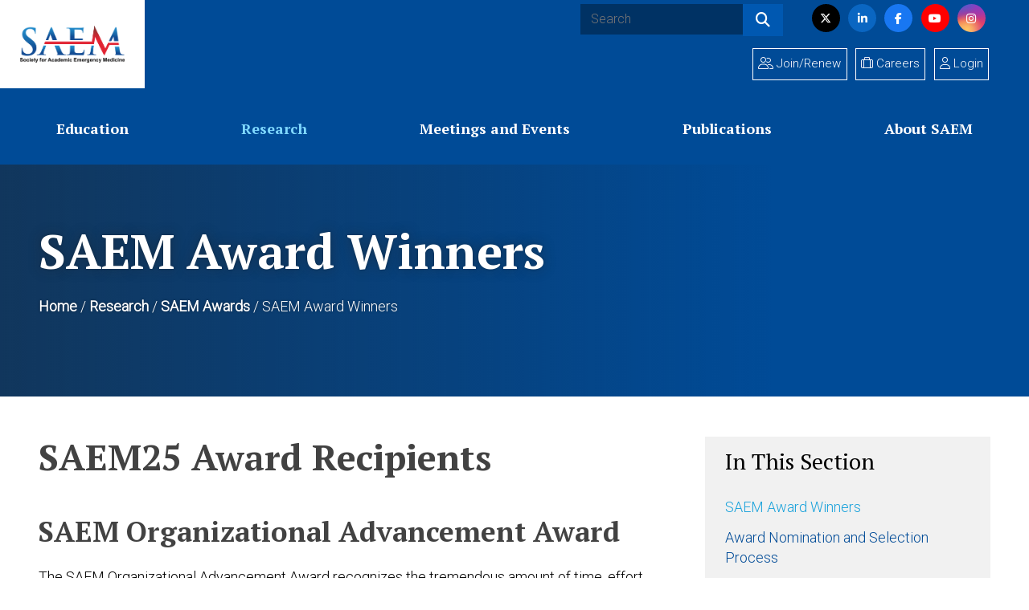

--- FILE ---
content_type: text/html; charset=utf-8
request_url: https://www.saem.org/research/saem-awards/saem-award-winners
body_size: 25321
content:
 <!DOCTYPE html> <html class="no-js" lang="en"><head> <title>
	SAEM Award Winners | SAEM
</title> <meta charset="utf-8"> <meta name="viewport" content="width=device-width, initial-scale=1"> <meta http-equiv="X-UA-Compatible" content="IE=edge;chrome=1"> <link href="/Stylesheets/SAEMMain/510e0813-7b6d-4220-9ae3-ecfb5927f356?version=417" rel="stylesheet" type="text/css" /> <link rel="icon" type="image/png" href="/images/default-source/siteimages/favicon.png" /> <meta property="og:title" content="SAEM Award Winners | SAEM" /><meta property="og:type" content="website" /><meta property="og:url" content="https://www.saem.org/detail-pages/person/rana-m.-barghout---award-2025" /><meta property="og:site_name" content="Default" /><link href="https://fonts.googleapis.com/css2?family=PT+Serif:wght@400;700&amp;family=Roboto:wght@300&amp;display=swap" media="all" rel="stylesheet" type="text/css" /><script type="text/javascript" src="https://kit.fontawesome.com/dd7a1d1b9c.js"></script><script type="text/javascript">
<!-- Google Tag Manager -->
(function(w,d,s,l,i){w[l]=w[l]||[];w[l].push({'gtm.start':
new Date().getTime(),event:'gtm.js'});var f=d.getElementsByTagName(s)[0],
j=d.createElement(s),dl=l!='dataLayer'?'&l='+l:'';j.async=true;j.src=
'https://www.googletagmanager.com/gtm.js?id='+i+dl;f.parentNode.insertBefore(j,f);
})(window,document,'script','dataLayer','GTM-P7CDX9D');
<!-- End Google Tag Manager -->
</script><meta name="Generator" content="Sitefinity 13.3.7649.0 PE" /><link rel="canonical" href="https://www.saem.org/research/saem-awards/saem-award-winners" /><meta name="viewport" content="width=device-width, initial-scale=1.0" /><script type="text/javascript">
	(function() {var _rdDeviceWidth = (window.innerWidth > 0) ? window.innerWidth : screen.width;var _rdDeviceHeight = (window.innerHeight > 0) ? window.innerHeight : screen.height;var _rdOrientation = (window.width > window.height) ? 'landscape' : 'portrait';})();
</script><meta name="description" content="The following are the award recipients announced during the SAEM 25 annual meeting." /></head> <body data-waypoints="1px: is-scrolled"> <script src="/ScriptResource.axd?d=okuX3IVIBwfJlfEQK32K3lB-pbzOVJCPaEWM-mutzxwLmaMUtGq6ph9gvoKdVlZxaSDN2yF2vVe5dKVFV7laT0_sBP5cdRuWXNqpEa56bWxKTJRil5DEmVxrm29qXWI0dXEOUQ3cbq7DKbYiBmgNpo_1lp6A4vs3uAyuUAaaKVVUHdKmyVMVNLsqAaIGIt_E0&amp;t=ffffffffc6a832bf" type="text/javascript"></script><script src="/ScriptResource.axd?d=EydukmxBmDstn7gSYzQESOo_rTrEpHUZH4CXFvU91GmW0WRUT9cUZX_S3NGFLqmQmNedAMAjt0qyryGN38D0xW9pdNFhlowWTYzoaCBoPH_CZaXLNZ-Q749foaD06srAZ2YTGb_d2lgMARLqQzo9XzP86Jmo9qdDTit30dhgs5jlTFg3vcna8KdaqmcYgogz0&amp;t=ffffffffc6a832bf" type="text/javascript"></script> <header class="page-header" role="banner"> <!-- <div class="page-bounds"> --> <div class="header-logo">

<div >
    <div class="sfContentBlock sf-Long-text" ><a href="/home"><img src="/images/default-source/siteimages/logos/logo-2.png?sfvrsn=74156739_4" alt="Society for Academic Emergency Medicine Logo | SAEM" title="Society for Academic Emergency Medicine Logo | SAEM" data-displaymode="Original"></a></div>    
</div>


</div> <button class="page-header__toggle">
            Menu
            <span class="toggle-indicator"> <span class="toggle-indicator__piece toggle-indicator__piece--1"></span> <span class="toggle-indicator__piece toggle-indicator__piece--2"></span> <span class="toggle-indicator__piece toggle-indicator__piece--3"></span> </span> </button> <div class="page-header__content"> <div class="header-search">

<div >
    <div class="sfContentBlock sf-Long-text" ><form class="header-search__form" action="/search-results"><label class="screenreaders-only" for="header-search__input">Search</label>
 <input type="text" id="header-search__input" class="header-search__input" name="keywords" placeholder="Search"><button type="submit" class="header-search__submit"><span class="fa fa-search"></span></button></form></div>    
</div></div> <div class="header-social">

<div >
    <div class="sfContentBlock sf-Long-text" ><span class="screenreaders-only">Visit us on</span>
<a href="https://twitter.com/saemonline" class="header-social__icon header-social__twitter"><span><em class="fab fa-x-twitter"></em></span><span class="screenreaders-only">Twitter</span></a>
<a href="https://www.linkedin.com/company/society-for-academic-emergency-medicine" class="header-social__icon header-social__linkedin"><span class="fab fa-linkedin-in"></span><span class="screenreaders-only">LinkedIn</span></a>
<a href="https://www.facebook.com/SAEMonline" class="header-social__icon header-social__facebook"><span class="fab fa-facebook-f"></span><span class="screenreaders-only">Facebook</span></a>
<a href="https://www.youtube.com/channel/UCFyc9y4eYZ-e5gtO3xAS19w" class="header-social__icon header-social__youtube"><span class="fab fa-youtube"></span><span class="screenreaders-only">YouTube</span></a>
<a href="https://www.instagram.com/saemonline" class="header-social__icon header-social__instagram"><span class="fab fa-instagram"></span><span class="screenreaders-only">Instagram</span></a></div>    
</div></div> <nav class="header-nav" role="navigation">



<ul>
    <li class=" ">
        <a href="/education" target="_self">
Education        </a>
            <ul>
                        <li class=" ">
            <a href="/education/saem-educational-courses" target="_self">
SAEM Educational Courses            </a>
                <ul>
                            <li class=" ">
            <a href="/education/saem-educational-courses/advanced-research-methodology-evaluation-and-design-armed" target="_self">
Advanced Research Methodology Evaluation and Design (ARMED)            </a>
        </li>
        <li class=" ">
            <a href="/education/saem-educational-courses/armed-meded" target="_self">
ARMED MedEd            </a>
        </li>
        <li class=" ">
            <a href="/education/saem-educational-courses/chair-development-program" target="_self">
Chair Development Program            </a>
        </li>
        <li class=" ">
            <a href="/education/saem-educational-courses/certificate-in-academic-emergency-medicine-administration-(caema)" target="_self">
Certificate in Academic Emergency Medicine Administration (CAEMA)            </a>
        </li>
        <li class=" ">
            <a href="/education/saem-educational-courses/emerging-leader-development-program-(elead)" target="_self">
Emerging Leader Development Program (eLEAD)            </a>
        </li>

                </ul>
        </li>
        <li class=" ">
            <a href="/education/saem-online-academic-resources" target="_self">
SAEM Online Academic Resources (SOAR)            </a>
                <ul>
                            <li class=" ">
            <a href="/education/saem-online-academic-resources/by-topic" target="_self">
Annual Meeting Content            </a>
        </li>
        <li class=" ">
            <a href="/education/saem-online-academic-resources/wellness-and-resilience" target="_self">
Wellness and Resilience            </a>
        </li>
        <li class=" ">
            <a href="/education/saem-online-academic-resources/dei-resource-library" target="_self">
DEI Resource Library            </a>
        </li>
        <li class=" ">
            <a href="/education/saem-online-academic-resources/saem-competency-based-medical-education-primer" target="_self">
SAEM Competency-Based Medical Education Primer            </a>
        </li>
        <li class=" ">
            <a href="/education/saem-online-academic-resources/ai-med-ed-resources" target="_self">
Artificial Intelligence (AI) Medical Education Resources            </a>
        </li>

                </ul>
        </li>
        <li class=" ">
            <a href="/education/directories" target="_self">
Directories            </a>
                <ul>
                            <li class=" ">
            <a href="/education/directories/clerkship-directory" target="_blank">
Clerkship Directory            </a>
        </li>
        <li class=" ">
            <a href="/education/directories/fellowship-directory" target="_blank">
Fellowship Directory            </a>
        </li>
        <li class=" ">
            <a href="/education/directories/residency-directory" target="_blank">
Residency Directory            </a>
        </li>
        <li class=" ">
            <a href="/education/directories/gemfc-directory" target="_blank">
Global EM Fellowships Consortium (GEMFC) Directory Directory            </a>
        </li>
        <li class=" ">
            <a href="/education/directories/saem-em-mentorship-and-pathway-program-directory" target="_self">
SAEM EM Mentorship and Pathway Program Directory            </a>
        </li>

                </ul>
        </li>
        <li class=" ">
            <a href="/education/curriculum" target="_self">
Curriculum&#160;            </a>
                <ul>
                            <li class=" ">
            <a href="/education/curriculum/cdem-curriculum" target="_self">
CDEM Curriculum            </a>
        </li>

                </ul>
        </li>
        <li class=" ">
            <a href="/education/podcasts" target="_self">
Podcasts            </a>
                <ul>
                            <li class=" ">
            <a href="/education/podcasts/aem-podcasts" target="_self">
AEM Podcasts            </a>
        </li>
        <li class=" ">
            <a href="/education/podcasts/aem-e-t-podcasts" target="_self">
AEM E&amp;T Podcasts            </a>
        </li>
        <li class=" ">
            <a href="/education/podcasts/rams-podcasts" target="_self">
RAMS Podcasts            </a>
        </li>
        <li class=" ">
            <a href="/education/podcasts/meded-sound-bites-podcast" target="_self">
MedEd Sound Bites Podcast            </a>
        </li>
        <li class=" ">
            <a href="/education/podcasts/saem-emergency-care-podcast" target="_self">
SAEM Emergency Care Podcast            </a>
        </li>

                </ul>
        </li>
        <li class=" ">
            <a href="/education/industry-sponsored-education" target="_self">
Industry Supported Education            </a>
                <ul>
                            <li class=" ">
            <a href="/education/industry-sponsored-education/risk-stratification-and-decision-making-for-anticoagulation-therapy-in-rural-emergency-settings-when-to-start-before-discharge" target="_self">
Risk Stratification and Decision-Making for Anticoagulation Therapy in Rural Emergency Settings: When to Start Before Discharge            </a>
        </li>

                </ul>
        </li>
        <li class=" ">
            <a href="/education/substance-use" target="_self">
Substance Use Disorders            </a>
                <ul>
                            <li class=" ">
            <a href="/education/substance-use/find-a-mentor" target="_blank">
Find a Mentor            </a>
        </li>
        <li class=" ">
            <a href="/education/substance-use/www.pcssnow.org" target="_blank">
www.pcssNOW.org            </a>
        </li>
        <li class=" ">
            <a href="/education/substance-use/practice-based-guidelines-buprenorphine-in-the-age-of-fentanyl" target="_blank">
Practice-Based Guidelines: Buprenorphine in the Age of Fentanyl            </a>
        </li>

                </ul>
        </li>
        <li class=" ">
            <a href="/education/saem-tests" target="_self">
SAEM Tests            </a>
        </li>

            </ul>
    </li>
    <li class="is-current ">
        <a href="/research" target="_self">
Research        </a>
            <ul>
                        <li class="is-current ">
            <a href="/research/saem-awards" target="_self">
SAEM Awards            </a>
                <ul>
                            <li class="is-current ">
            <a href="/research/saem-awards/saem-award-winners" target="_self">
SAEM Award Winners            </a>
        </li>
        <li class=" ">
            <a href="/research/saem-awards/award-nomination-and-selection-process" target="_self">
Award Nomination and Selection Process            </a>
        </li>
        <li class=" ">
            <a href="/research/saem-awards/academy-awards" target="_self">
Academy Awards            </a>
        </li>
        <li class=" ">
            <a href="/research/saem-awards/abstract-award-winners" target="_self">
Abstract Award Winners            </a>
        </li>
        <li class=" ">
            <a href="/research/saem-awards/past-award-winners" target="_self">
Past Award Winners            </a>
        </li>
        <li class=" ">
            <a href="/research/saem-awards/more-national-awards" target="_self">
More National Awards            </a>
        </li>

                </ul>
        </li>
        <li class=" ">
            <a href="/research/apply-for-a-grant" target="_self">
Apply For a Grant            </a>
                <ul>
                            <li class=" ">
            <a href="/research/apply-for-a-grant/what-we-fund" target="_self">
What We Fund            </a>
        </li>
        <li class=" ">
            <a href="/research/apply-for-a-grant/academy-grants-other-funding-opportunities" target="_self">
Academy Grants/Other Funding Opportunities&#160;            </a>
        </li>
        <li class=" ">
            <a href="/research/apply-for-a-grant/how-to-apply" target="_self">
How To Apply            </a>
        </li>

                </ul>
        </li>
        <li class=" ">
            <a href="/imported-pages/research/research-resources" target="_self">
Research Resources            </a>
                <ul>
                            <li class=" ">
            <a href="/research/research-resources/the-power-of-research" target="_self">
The Power of Research            </a>
        </li>
        <li class=" ">
            <a href="/imported-pages/research/research-resources/nomination-for-study-section-reviewers" target="_self">
Nomination for Study Section Reviewers            </a>
        </li>
        <li class=" ">
            <a href="/imported-pages/research/research-resources/roadmap-to-emergency-medicine-research-funding" target="_self">
Roadmap to Emergency Medicine Research Funding            </a>
        </li>

                </ul>
        </li>
        <li class=" ">
            <a href="/research/strategic-goals-for-emergency-medicine-nih-funding" target="_self">
Strategic Goals for Emergency Medicine NIH Funding            </a>
                <ul>
                            <li class=" ">
            <a href="/research/strategic-goals-for-emergency-medicine-nih-funding/active-nih-projects" target="_self">
Active NIH Projects            </a>
        </li>
        <li class=" ">
            <a href="/research/strategic-goals-for-emergency-medicine-nih-funding/annual-nih-funding" target="_self">
Annual NIH Funding            </a>
        </li>
        <li class=" ">
            <a href="/research/strategic-goals-for-emergency-medicine-nih-funding/nih-funded-principal-investigators" target="_self">
NIH Funded Principal Investigators            </a>
        </li>
        <li class=" ">
            <a href="/research/strategic-goals-for-emergency-medicine-nih-funding/em-departments-with-nih-funded-principal-investigators" target="_self">
EM Departments with NIH-Funded Principal Investigators            </a>
        </li>
        <li class=" ">
            <a href="/research/strategic-goals-for-emergency-medicine-nih-funding/percent-of-em-medical-school-faculty-with-nih-funded-principal-investigators" target="_self">
Percent of EM Medical School Faculty with NIH-Funded Principal Investigators            </a>
        </li>
        <li class=" ">
            <a href="/research/strategic-goals-for-emergency-medicine-nih-funding/federally-funded-em-investigators" target="_self">
Federally Funded EM Investigators            </a>
        </li>

                </ul>
        </li>
        <li class=" ">
            <a href="/research/research-learning-series" target="_self">
Research Learning Series            </a>
                <ul>
                            <li class=" ">
            <a href="/research/research-learning-series/biostats-made-simple-series" target="_self">
Biostats Made Simple Series            </a>
        </li>

                </ul>
        </li>
        <li class=" ">
            <a href="/research/national-institutes-of-health-(nih)" target="_self">
SAEM and National Institutes of Health (NIH)            </a>
                <ul>
                            <li class=" ">
            <a href="/research/national-institutes-of-health-(nih)/neuroEM-scholars-program" target="_self">
Neuro-EM Scholars Program            </a>
        </li>

                </ul>
        </li>
        <li class=" ">
            <a href="/research/national-academy-of-medicine-abem-fellowship" target="_self">
National Academy of Medicine ABEM Fellowship            </a>
        </li>

            </ul>
    </li>
    <li class=" ">
        <a href="/meetings-and-events" target="_self">
Meetings and Events        </a>
            <ul>
                        <li class=" ">
            <a href="/meetings-and-events/annual-meeting" target="_self">
SAEM Annual Meeting            </a>
                <ul>
                            <li class=" ">
            <a href="/meetings-and-events/event" target="_self">
SAEM26 Submission Deadlines            </a>
        </li>
        <li class=" ">
            <a href="/meetings-and-events/annual-meeting/register-now" target="_blank">
Register Now            </a>
        </li>

                </ul>
        </li>
        <li class=" ">
            <a href="/meetings-and-events/regional-meetings" target="_self">
Regional Meetings            </a>
                <ul>
                            <li class=" ">
            <a href="/meetings-and-events/regional-meetings/western-regional-meeting" target="_self">
Western Regional Meeting            </a>
        </li>
        <li class=" ">
            <a href="/meetings-and-events/regional-meetings/southeastern-regional-meeting" target="_self">
Southeastern Regional Meeting            </a>
        </li>

                </ul>
        </li>
        <li class=" ">
            <a href="/meetings-and-events/aacem-aaaem-joint-retreat" target="_self">
AACEM/AAAEM Annual Retreat            </a>
        </li>
        <li class=" ">
            <a href="/meetings-and-events/webinars" target="_self">
Webinars            </a>
        </li>
        <li class=" ">
            <a href="/meetings-and-events/future-meetings" target="_self">
Future Meetings            </a>
        </li>

            </ul>
    </li>
    <li class=" ">
        <a href="/publications" target="_self">
Publications        </a>
            <ul>
                        <li class=" ">
            <a href="/publications/academic-emergency-medicine" target="_self">
Academic Emergency Medicine            </a>
                <ul>
                            <li class=" ">
            <a href="/publications/academic-emergency-medicine/aem-editor-in-chief-search" target="_self">
AEM Editor-in-Chief Search            </a>
        </li>
        <li class=" ">
            <a href="/publications/academic-emergency-medicine/aem-editorial-board" target="_self">
AEM Editorial Board            </a>
        </li>
        <li class=" ">
            <a href="/publications/academic-emergency-medicine/editor-in-chief-pick" target="_self">
Editor-in-Chief Pick            </a>
        </li>
        <li class=" ">
            <a href="/publications/academic-emergency-medicine/aem-podcasts" target="_self">
AEM Podcasts            </a>
        </li>
        <li class=" ">
            <a href="/publications/academic-emergency-medicine/submit-a-manuscript" target="_blank">
Submit a Manuscript            </a>
        </li>
        <li class=" ">
            <a href="/publications/academic-emergency-medicine/information-for-reviewers" target="_self">
Information for Reviewers            </a>
        </li>
        <li class=" ">
            <a href="/publications/academic-emergency-medicine/special-issue-aem-geriatric-emergency-medicine" target="_self">
AEM Special Issue: Geriatric Emergency Medicine            </a>
        </li>

                </ul>
        </li>
        <li class=" ">
            <a href="/publications/aem-education-and-training" target="_self">
AEM Education and Training            </a>
                <ul>
                            <li class=" ">
            <a href="/publications/aem-education-and-training/aem-e-t-editorial-board" target="_self">
AEM E&amp;T Editorial Board            </a>
        </li>
        <li class=" ">
            <a href="/publications/aem-education-and-training/editor-in-chief-pick" target="_self">
Editor-in-Chief Pick            </a>
        </li>
        <li class=" ">
            <a href="/publications/aem-education-and-training/aem-e-t-podcasts" target="_self">
AEM E&amp;T Podcasts            </a>
        </li>
        <li class=" ">
            <a href="/publications/aem-education-and-training/submit-a-manuscript" target="_blank">
Submit a Manuscript            </a>
        </li>
        <li class=" ">
            <a href="/publications/aem-education-and-training/annual-meeting-proceedings-call-for-submissions" target="_self">
Annual Meeting Proceedings Call for Submissions            </a>
        </li>

                </ul>
        </li>
        <li class=" ">
            <a href="/publications/saem-publications" target="_self">
SAEM Publications            </a>
                <ul>
                            <li class=" ">
            <a href="/publications/saem-publications/saem-pulse" target="_self">
SAEM Pulse            </a>
        </li>
        <li class=" ">
            <a href="/publications/saem-publications/toolkits" target="_self">
Toolkits &amp; Guidebooks            </a>
        </li>
        <li class=" ">
            <a href="/publications/saem-publications/rams-roadmaps" target="_self">
RAMS Roadmaps            </a>
        </li>
        <li class=" ">
            <a href="/publications/saem-publications/saem-weekly" target="_self">
SAEM Weekly            </a>
        </li>
        <li class=" ">
            <a href="/publications/saem-publications/advertising-opportunities" target="_self">
Advertising Opportunities            </a>
        </li>

                </ul>
        </li>
        <li class=" ">
            <a href="/publications/grace" target="_self">
GRACE            </a>
                <ul>
                            <li class=" ">
            <a href="/publications/grace/grace-1" target="_self">
GRACE-1 Recurrent, Low-Risk Chest Pain            </a>
        </li>
        <li class=" ">
            <a href="/publications/grace/grace-2" target="_self">
GRACE-2 Recurrent, Low-Risk Abdominal Pain            </a>
        </li>
        <li class=" ">
            <a href="/publications/grace/grace-3" target="_self">
GRACE-3 Acute Dizziness & Vertigo            </a>
        </li>
        <li class=" ">
            <a href="/publications/grace/grace-4" target="_self">
GRACE-4 Alcohol Use Disorder & Cannabinoid Hyperemesis Syndrome            </a>
        </li>

                </ul>
        </li>

            </ul>
    </li>
    <li class=" ">
        <a href="/about-saem" target="_self">
About SAEM        </a>
            <ul>
                        <li class=" ">
            <a href="/about-saem/leadership-opportunities" target="_self">
Leadership            </a>
                <ul>
                            <li class=" ">
            <a href="/about-saem/leadership-opportunities/leadership" target="_self">
SAEM Board of Directors            </a>
        </li>
        <li class=" ">
            <a href="/about-saem/leadership-opportunities/saem-executive-committee" target="_self">
SAEM Executive Committee            </a>
        </li>
        <li class=" ">
            <a href="/about-saem/leadership-opportunities/board-of-trustees" target="_self">
SAEMF Board of Trustees            </a>
        </li>
        <li class=" ">
            <a href="/about-saem/leadership-opportunities/aacem-executive-committee" target="_self">
AACEM Executive Committee            </a>
        </li>
        <li class=" ">
            <a href="/about-saem/leadership-opportunities/rams-board" target="_self">
RAMS Board            </a>
        </li>
        <li class=" ">
            <a href="/about-saem/leadership-opportunities/academy-executive-committees" target="_self">
Academy Executive Committees            </a>
        </li>
        <li class=" ">
            <a href="/about-saem/leadership-opportunities/aem-editorial-board" target="_self">
AEM Editorial Board            </a>
        </li>
        <li class=" ">
            <a href="/about-saem/leadership-opportunities/aem-e-t-editorial-board" target="_self">
AEM E&amp;T Editorial Board            </a>
        </li>
        <li class=" ">
            <a href="/about-saem/leadership-opportunities/elections" target="_self">
Elections            </a>
        </li>

                </ul>
        </li>
        <li class=" ">
            <a href="/about-saem/academies-interest-groups-affiliates2" target="_self">
Academies, Interest Groups, &amp; Affiliates            </a>
                <ul>
                            <li class=" ">
            <a href="/about-saem/academies-interest-groups-affiliates2/aaaem" target="_self">
AAAEM            </a>
        </li>
        <li class=" ">
            <a href="/about-saem/academies/adiemnew" target="_self">
ADIEM            </a>
        </li>
        <li class=" ">
            <a href="/about-saem/academies-interest-groups-affiliates2/aeus" target="_self">
AEUS            </a>
        </li>
        <li class=" ">
            <a href="/about-saem/academies-interest-groups-affiliates2/agem" target="_self">
AGEM            </a>
        </li>
        <li class=" ">
            <a href="/about-saem/academies-interest-groups-affiliates2/awaem" target="_self">
AWAEM            </a>
        </li>
        <li class=" ">
            <a href="/about-saem/academies-interest-groups-affiliates2/cdem" target="_self">
CDEM            </a>
        </li>
        <li class=" ">
            <a href="/about-saem/academies-interest-groups-affiliates2/gema" target="_self">
GEMA            </a>
        </li>
        <li class=" ">
            <a href="/about-saem/academies-interest-groups-affiliates2/simulation" target="_self">
Simulation            </a>
        </li>
        <li class=" ">
            <a href="/about-saem/academies-interest-groups-affiliates2/join-an-interest-group" target="_self">
Interest Groups            </a>
        </li>
        <li class=" ">
            <a href="/about-saem/academies-interest-groups-affiliates2/rams" target="_self">
RAMS            </a>
        </li>
        <li class=" ">
            <a href="/about-saem/academies-interest-groups-affiliates2/saem-foundation" target="_self">
SAEM Foundation            </a>
        </li>
        <li class=" ">
            <a href="/about-saem/academies-interest-groups-affiliates2/aacem" target="_self">
AACEM            </a>
        </li>
        <li class=" ">
            <a href="/about-saem/academies-interest-groups-affiliates2/aemp" target="_self">
AEMP            </a>
        </li>

                </ul>
        </li>
        <li class=" ">
            <a href="/about-saem/saem-membership" target="_self">
SAEM Membership            </a>
                <ul>
                            <li class=" ">
            <a href="/about-saem/saem-membership/join-saem" target="_self">
Join SAEM            </a>
        </li>
        <li class=" ">
            <a href="/about-saem/saem-membership/member-benefits" target="_self">
Member Benefits            </a>
        </li>
        <li class=" ">
            <a href="/about-saem/saem-membership/resident-benefits" target="_self">
Resident Benefits            </a>
        </li>
        <li class=" ">
            <a href="/about-saem/saem-membership/saem-career-roadmap" target="_self">
SAEM Career Roadmap            </a>
        </li>
        <li class=" ">
            <a href="/about-saem/saem-membership/medical-student-benefits" target="_self">
Medical Student Benefits            </a>
        </li>
        <li class=" ">
            <a href="/about-saem/saem-membership/committees" target="_self">
Join a Committee            </a>
        </li>
        <li class=" ">
            <a href="/about-saem/saem-membership/join-aacem" target="_self">
Join AACEM            </a>
        </li>
        <li class=" ">
            <a href="/about-saem/saem-membership/create-a-non-member-account" target="_self">
Create a Non-Member Account            </a>
        </li>

                </ul>
        </li>
        <li class=" ">
            <a href="/about-saem/saem-strategic-plan" target="_self">
SAEM Strategic Plan            </a>
                <ul>
                            <li class=" ">
            <a href="/about-saem/saem-strategic-plan/position-statements" target="_self">
Position Statements            </a>
        </li>

                </ul>
        </li>
        <li class=" ">
            <a href="/about-saem/Services" target="_self">
Services            </a>
                <ul>
                            <li class=" ">
            <a href="/about-saem/Services/fellowship-approval-program" target="_self">
Fellowship Approval Program            </a>
        </li>
        <li class=" ">
            <a href="/about-saem/Services/consultation-services" target="_self">
Consultation Services            </a>
        </li>
        <li class=" ">
            <a href="/about-saem/Services/covid-19-resources" target="_self">
COVID-19 Resources            </a>
        </li>

                </ul>
        </li>
        <li class=" ">
            <a href="/about-saem/Speakers-Bureaus" target="_self">
Speakers Bureaus            </a>
                <ul>
                            <li class=" ">
            <a href="/about-saem/Speakers-Bureaus/aacem-faculty-lectures-speakers-bureau" target="_self">
AACEM Faculty Lectures Speakers Bureau            </a>
        </li>
        <li class=" ">
            <a href="/about-saem/Speakers-Bureaus/adiem-aced-it-speakers-bureau" target="_self">
ADIEM ACED-IT Speakers Bureau            </a>
        </li>
        <li class=" ">
            <a href="/about-saem/Speakers-Bureaus/awaem-speakers-bureau" target="_self">
AWAEM Speakers Bureau            </a>
        </li>
        <li class=" ">
            <a href="/about-saem/Speakers-Bureaus/palliative-medicine-speakers-bureau" target="_self">
Palliative Medicine Speakers Bureau            </a>
        </li>

                </ul>
        </li>
        <li class=" ">
            <a href="/about-saem/advertising-and-media" target="_self">
Advertising and Media            </a>
        </li>

            </ul>
    </li>
</ul>






</nav> <div class="header-utility">


<ul class="header-utility__list header-utility__list">
    <li class="header-utility__item  ">
        <a href="/join" target="_self">
<i class="fal fa-user-friends"></i> Join/Renew        </a>
    </li>
    <li class="header-utility__item  ">
        <a href="/careers" target="_self">
<i class="fal fa-suitcase"></i> Careers        </a>
            <ul>
                        <li class=" ">
            <a href="/careers/saem-2019-academic-career-guide" target="_self">
Academic Career Guide            </a>
        </li>
        <li class=" ">
            <a href="/careers/medical-education-portfolio" target="_self">
Medical Education Portfolio            </a>
        </li>
        <li class=" ">
            <a href="/careers/job-board" target="_self">
EM Job Link            </a>
        </li>

            </ul>
    </li>
</ul>







<div class="header-user">
  <div data-sf-role="sf-logged-in-view" style="display: none"  class="header-utility__item">
    <a><i class="fal fa-user"></i>
    Profile</a>
    <ul>
      <li><a href="https://www.saem.org/list-pages/account/my-account" data-sf-role="sf-logged-in-name"></a></li>
      <li><a href="/research/saem-awards/saem-award-winners/SignOut/">Logout</a></li>
    </ul>
  </div>

  <div data-sf-role="sf-logged-out-view" style="display: none" class="header-utility__item">
    <a href="https://www.saem.org/list-pages/account/login?redirect_uri=%2fresearch%2fsaem-awards%2fsaem-award-winners">
      <i class="fal fa-user"></i>
      Login
    </a>
  </div>
</div>

<input type="hidden" data-sf-role="sf-status-json-endpoint-url" value="/rest-api/rd-login-status/FullName"/>
<input type="hidden" data-sf-role="sf-allow-windows-sts-login" value="False" />
<input type="hidden" data-sf-role="sf-logout-redirect-url" value="https://www.saem.org/research/saem-awards/saem-award-winners"/>
<input type="hidden" data-sf-role="sf-is-design-mode-value" value="False" />

</div> </div> <!--  </div> --> </header> <div class="content" role="main" id="top"> <div class="page-bounds"> 
<div class="interior-layout page-bounds" data-sf-element="Row">
    <div id="ContentPlaceholder_T65F45FEC001_interiorLayoutTitle" class="sf_colsIn interior-layout__title" data-sf-element="Title" data-placeholder-label="Title"><div class="title-block" data-sf-element="Row">
    <div id="ContentPlaceholder_T65F45FEC002_Col00" class="sf_colsIn title-block__background" data-sf-element="Title Block Background" data-placeholder-label="Title Block Background">
    </div>
    <div id="ContentPlaceholder_T65F45FEC002_Col01" class="sf_colsIn title-block__content page-bounds" data-sf-element="Title" data-placeholder-label="Title">
<h1 class="page-title">SAEM Award Winners</h1><div>

            <a href="/">Home </a>
            <span> / </span>
            <a href="/research">Research </a>
            <span> / </span>
            <a href="/research/saem-awards">SAEM Awards </a>
            <span> / </span>
SAEM Award Winners</div>
    </div>
</div>

    </div>
    <div id="ContentPlaceholder_T65F45FEC001_interiorLayoutNav" class="sf_colsIn interior-layout__nav" data-sf-element="Nav" data-placeholder-label="Nav">
<div class="in-this-section">

    <button type="button" class="in-this-section__toggle" data-toggle-target="next">
        In This Section
        <span class="toggle-indicator">
            <span class="toggle-indicator__piece toggle-indicator__piece--1"></span>
            <span class="toggle-indicator__piece toggle-indicator__piece--2"></span>
            <span class="toggle-indicator__piece toggle-indicator__piece--3"></span>
        </span>
    </button>

    <ul>
    <li class="is-current">
        <a href="/research/saem-awards/saem-award-winners" target="_self">SAEM Award Winners</a>
    </li>
    <li class="">
        <a href="/research/saem-awards/award-nomination-and-selection-process" target="_self">Award Nomination and Selection Process</a>
    </li>
    <li class="">
        <a href="/research/saem-awards/academy-awards" target="_self">Academy Awards</a>
    </li>
    <li class="">
        <a href="/research/saem-awards/abstract-award-winners" target="_self">Abstract Award Winners</a>
    </li>
    <li class="">
        <a href="/research/saem-awards/past-award-winners" target="_self">Past Award Winners</a>
    </li>
    <li class="">
        <a href="/research/saem-awards/more-national-awards" target="_self">More National Awards</a>
    </li>
    </ul>
</div>





    </div>
    <div id="ContentPlaceholder_T65F45FEC001_interiorLayoutMain" class="sf_colsIn interior-layout__main" data-sf-element="Main" data-placeholder-label="Main">
<div >
    <div class="sfContentBlock sf-Long-text" ><h2>SAEM25 Award Recipients</h2></div>    
</div>
<div >
    <div class="sfContentBlock sf-Long-text" ><p>&nbsp;</p><h3>SAEM Organizational Advancement Award</h3><p>The SAEM Organizational Advancement Award recognizes the tremendous amount of time, effort, and energy that this member has given and continues to give to the organization. Through thoughtful leadership, and selfless service, this member has greatly helped
    to advance academic emergency medicine through education and research, advocacy and professional development.</p><p>&nbsp;</p></div>    
</div>
<div class="item-list" >
	
	<div class="item-list__item">

            <a href="https://www.saem.org/detail-pages/person/amy-h.-kaji-md-phd---award"><img src="https://www.saem.org/images/default-source/headshots/amy-kaji.png?sfvrsn=319ad797_5" alt="Amy-Kaji" title="Amy-Kaji" class="item-list__thumbnail" /></a>

        <div class="item-list__content">
            <p class="item-list__title">
                <a href="https://www.saem.org/detail-pages/person/amy-h.-kaji-md-phd---award">
                    <span >Amy H.</span> <span >Kaji, MD, PhD</span>
                </a>
            </p>
                            <p >Harbor-UCLA Medical Center</p>
                            <p ><p>At the time of her passing on August 1, 2024, Dr. Kaji was senior advisor for academic development at Harbor-UCLA Medical Center and a professor of clinical emergency medicine at the David Geffen School of Medicine at UCLA.</p><p>A Harvard College graduate, she earned her medical degree from Thomas Jefferson Medical College. Her extensive training included an emergency medicine residency and research/disaster medicine fellowship at Harbor-UCLA, where she also completed an MPH
    and a doctorate in epidemiology from UCLA School of Public Health.&nbsp;<br>Dr. Kaji authored hundreds of published works and was a methodological and statistical editor for Annals of Emergency Medicine and JAMA Surgery. In addition, she edited
    the 9th edition of&nbsp;<a href="https://evolve.elsevier.com/cs/product/9780323613262?role=student" target="_blank" data-sf-ec-immutable=""><em>Rosen's Emergency Medicine</em>&nbsp;</a>and co-authored the first edition of the study guide,&nbsp;<a href="https://evolve.elsevier.com/cs/product/9780323679701?role=student" target="_blank" data-sf-ec-immutable=""><em>Emergency Medicine Board Review</em></a>. Her three-book series, <em>The Kaji Review</em>, remains a valuable educational resource for emergency medicine students, residents, and attending physicians.</p></p>
        </div>

	</div>

</div>
<div >
    <div class="sfContentBlock sf-Long-text" ><h3>&nbsp;</h3><h3>Outstanding Department for Wellness Award </h3><p>&nbsp;</p></div>    
</div>
<div class="item-list" >
	
	<div class="item-list__item">

            <a href="https://www.saem.org/detail-pages/person/university-of-pennsylvania-department-of-emergency-medicine-(pennem)---award"><img src="https://www.saem.org/images/default-source/logos/em-affiliate-logos/pennem.jpeg?sfvrsn=d16fbad_1" alt="PennEM" title="PennEM" class="item-list__thumbnail" /></a>

        <div class="item-list__content">
            <p class="item-list__title">
                <a href="https://www.saem.org/detail-pages/person/university-of-pennsylvania-department-of-emergency-medicine-(pennem)---award">
                    <span >University of Pennsylvania Department of Emergency Medicine (PennEM)</span> <span ></span>
                </a>
            </p>
                            <p >University of Pennsylvania</p>
                            <p ><p>PennEM’s proactive and research-driven approach to wellness has positioned the department as a national leader in promoting wellness, mitigating burnout, and fostering an inclusive, supportive culture. By setting a standard for innovation&nbsp;and equity, PennEM exemplifies the values of the SAEM Outstanding Department for Wellness Award.</p></p>
        </div>

	</div>

</div>
<div >
    <div class="sfContentBlock sf-Long-text" ><h3>&nbsp;</h3><h3>John Marx Leadership Award</h3><p>&nbsp;</p></div>    
</div>
<div class="item-list" >
	
	<div class="item-list__item">

            <a href="https://www.saem.org/detail-pages/person/ian-b.-k.-martin-md-mba---award-2025"><img src="https://www.saem.org/images/default-source/people/ian-b.-k.-martin-md-mba.png?sfvrsn=f1f6f7ba_1" alt="Ian B. K. Martin, MD, MBA" title="Ian B. K. Martin, MD, MBA" class="item-list__thumbnail" /></a>

        <div class="item-list__content">
            <p class="item-list__title">
                <a href="https://www.saem.org/detail-pages/person/ian-b.-k.-martin-md-mba---award-2025">
                    <span >Ian B. K.</span> <span >Martin, MD, MBA</span>
                </a>
            </p>
                            <p >Medical College of Wisconsin</p>
                            <p ><p>Dr. Martin is an eminent scholar and professor of emergency medicine, medicine, and health and equity at the Medical College of Wisconsin (MCW) Medical School. He serves as system chair of the Department of Emergency Medicine, interim senior associate
    dean for faculty affairs, and interim associate provost for faculty affairs at MCW. Additionally, he is emergency physician-in-chief for Froedtert &amp; MCW Health System.</p><p>Previously, Dr. Martin was professor and chair of emergency medicine at West Virginia University (WVU) School of Medicine and emergency physician-in-chief for WVU Health System. He currently serves on the Froedtert &amp; MCW Health System Clinical Executive
    Committee, the MCW Medical School Dean’s Executive Workgroup, and the Medical College Physicians Board.</p></p>
        </div>

	</div>

</div>
<div >
    <div class="sfContentBlock sf-Long-text" ><p>&nbsp;</p><h3>Excellence in Research Award</h3><p>&nbsp;</p></div>    
</div>
<div class="item-list" >
	
	<div class="item-list__item">

            <a href="https://www.saem.org/detail-pages/person/vik-bebarta-md---award-2025"><img src="https://www.saem.org/images/default-source/people/vik-bebarta-md.png?sfvrsn=83d9ecc5_1" alt="Vik Bebarta, MD" title="Vik Bebarta, MD" class="item-list__thumbnail" /></a>

        <div class="item-list__content">
            <p class="item-list__title">
                <a href="https://www.saem.org/detail-pages/person/vik-bebarta-md---award-2025">
                    <span >Vik</span> <span >Bebarta, MD</span>
                </a>
            </p>
                            <p >University of Colorado</p>
                            <p ><p>Dr. Bebarta is a distinguished physician-scientist specializing in emergency medicine, medical toxicology, and pharmacology. He holds the position of professor and vice chair for strategy and growth in the Department of Emergency Medicine at the University
    of Colorado School of Medicine. Additionally, he serves as the founding director of the Center for Combat and Battlefield (COMBAT) Research at the University of Colorado Anschutz Medical Campus, focusing on advancing acute care, critical care, and
    combat casualty care research.</p><p>Dr. Bebarta earned his Bachelor of Science degree from the United States Air Force Academy, graduating as a Distinguished Graduate and collegiate boxer. He obtained his medical degree from the George Washington University School of Medicine and Health
    Sciences. Following an internship at the University of Colorado, he completed his residency in emergency medicine at Denver Health Medical Center, where he served as chief resident. He further specialized by completing a fellowship in medical toxicology
    at the Rocky Mountain Poison and Drug Center.</p></p>
        </div>

	</div>

</div>
<div >
    <div class="sfContentBlock sf-Long-text" ><h3>&nbsp;</h3><h3>Hal Jayne Excellence in Education Award</h3><p>&nbsp;</p></div>    
</div>
<div class="item-list" >
	
	<div class="item-list__item">

            <a href="https://www.saem.org/detail-pages/person/luan-lawson-md-maed---award-2025"><img src="https://www.saem.org/images/default-source/people/luan-lawson-md-maed.png?sfvrsn=5b654c45_1" alt="Luan Lawson, MD, MAEd" title="Luan Lawson, MD, MAEd" class="item-list__thumbnail" /></a>

        <div class="item-list__content">
            <p class="item-list__title">
                <a href="https://www.saem.org/detail-pages/person/luan-lawson-md-maed---award-2025">
                    <span >Luan</span> <span >Lawson, MD, MAEd</span>
                </a>
            </p>
                            <p >Virginia Commonwealth University School of Medicine</p>
                            <p ><p>Dr. Lawson serves as senior associate dean of medical education and student affairs and a professor of emergency medicine at Virginia Commonwealth University (VCU) School of Medicine. She joined VCU after previously serving as associate dean of curricular
    innovation in medical education and associate professor of emergency medicine at the Brody School of Medicine at East Carolina University, where she earned her medical degree.</p><p>At VCU, Dr. Lawson continues to emphasize collaboration and continuous improvement in medical education, supporting students and advancing the field. Her ongoing research interests include health systems science and its integration into medical curricula,
    as evidenced by her publications in the field.</p></p>
        </div>

	</div>

</div>
<div >
    <div class="sfContentBlock sf-Long-text" ><p>&nbsp;</p><h3>Marcus L. Martin Leadership in Diversity and Inclusion Award</h3><p>&nbsp;</p></div>    
</div>
<div class="item-list" >
	
	<div class="item-list__item">

            <a href="https://www.saem.org/detail-pages/person/alister-martin-md-mpp---award-2025"><img src="https://www.saem.org/images/default-source/people/alister-martin-md-mpp.png?sfvrsn=994e2857_1" alt="Alister Martin, MD, MPP" title="Alister Martin, MD, MPP" class="item-list__thumbnail" /></a>

        <div class="item-list__content">
            <p class="item-list__title">
                <a href="https://www.saem.org/detail-pages/person/alister-martin-md-mpp---award-2025">
                    <span >Alister</span> <span >Martin, MD, MPP</span>
                </a>
            </p>
                            <p >Massachusetts General Hospital</p>
                            <p ><p>Dr. Martin is an assistant professor at Harvard Medical School and Harvard Kennedy School, a senior fellow at the Burnes Center for Social Change, and a practicing emergency physician at Massachusetts General Hospital. He also serves as the chief executive
    officer of A Healthier Democracy, a nonprofit healthcare organizing incubator that leverages healthcare workers and settings to develop programs serving vulnerable patients.</p><p>Dr. Martin graduated summa cum laude from Rutgers University, where he was a Division I tennis player. He earned his medical degree from Harvard Medical School as a Presidential Scholar and obtained a Master in Public Policy from the Harvard Kennedy School
    as a fellow in the Center for Public Leadership. ​During his training,
    he served as chief resident at the Harvard Affiliated Emergency Medicine Residency.</p></p>
        </div>

	</div>

</div>
<div >
    <div class="sfContentBlock sf-Long-text" ><h3>&nbsp;</h3><h3>Advancement of Women in Academic Emergency Medicine Award</h3><p>&nbsp;</p></div>    
</div>
<div class="item-list" >
	
	<div class="item-list__item">

            <a href="https://www.saem.org/detail-pages/person/judy-linden-md---award-2025"><img src="https://www.saem.org/images/default-source/people/judy-linden-md.png?sfvrsn=6dc96ce9_1" alt="Judy Linden, MD" title="Judy Linden, MD" class="item-list__thumbnail" /></a>

        <div class="item-list__content">
            <p class="item-list__title">
                <a href="https://www.saem.org/detail-pages/person/judy-linden-md---award-2025">
                    <span >Judy</span> <span >Linden, MD</span>
                </a>
            </p>
                            <p >Boston University Chobanian and Avedisian School of Medicine, Boston Medical Center</p>
                            <p ><p>Dr. Judith A. Linden serves as the executive vice chair in the Department of Emergency Medicine at Boston University Chobanian &amp; Avedisian School of Medicine and holds the distinction of being the department's first female full professor. She is a
    certified Sexual Assault Nurse Examiner for the Massachusetts Department of Public Health, utilizing her expertise to develop innovative simulation training programs for residents. These programs incorporate trauma-informed care to enhance the treatment
    of sexual assault survivors. ​</p><p>Dr. Linden's academic interests focus on interventions for survivors of sexual and intimate partner violence, as well as the recognition and treatment of substance use disorders. She has contributed to the field through publications, including an invited
    review in the New England Journal of Medicine on the acute care of sexual assault survivors. ​</p></p>
        </div>

	</div>

</div>
<div >
    <div class="sfContentBlock sf-Long-text" ><h3>&nbsp;</h3><h3>Arnold P. Gold Foundation Humanism in Medicine Award</h3><p>&nbsp;</p></div>    
</div>
<div class="item-list" >
	
	<div class="item-list__item">

            <a href="https://www.saem.org/detail-pages/person/theresa-hsiang-ting-cheng-md-jd---award-2025"><img src="https://www.saem.org/images/default-source/people/theresa-hsiang-ting-cheng-md-jd.png?sfvrsn=c1e0756_1" alt="Theresa Hsiang-Ting Cheng, MD, JD" title="Theresa Hsiang-Ting Cheng, MD, JD" class="item-list__thumbnail" /></a>

        <div class="item-list__content">
            <p class="item-list__title">
                <a href="https://www.saem.org/detail-pages/person/theresa-hsiang-ting-cheng-md-jd---award-2025">
                    <span >Theresa Hsiang-Ting</span> <span >Cheng, MD, JD</span>
                </a>
            </p>
                            <p >University of California, San Francisco (UCSF) Department of Emergency Medicine - Zuckerberg San Francisco General Hospital</p>
                            <p ><p>Dr. Cheng is an assistant clinical professor of emergency medicine and associate co-director of social emergency medicine at the University of California, San Francisco (UCSF). She earned her medical degree from the Mayo Clinic and a Juris Doctor specializing
    in international law from the University of California, Berkeley School of Law. ​</p><p>Dr. Cheng focuses on integrating social equity into emergency care through a human rights and international law perspective. She co-authored a chapter on homelessness in the textbook "Social Injustice and Public Health" (4th edition). Her previous work
    includes collaborating with the United Nations Development Programme on issues of medical neglect and coercion of HIV-positive individuals in Southeast Asia, as well as partnering with the American Civil Liberties Union to investigate reproductive
    health violations of migrants in detention centers. ​</p></p>
        </div>

	</div>

</div>
<div >
    <div class="sfContentBlock sf-Long-text" ><h3>&nbsp;</h3><h3>Public Health Leadership Award</h3><p>&nbsp;</p></div>    
</div>
<div>
    <ul class="item-list">
            <li class="item-list__item" >

                        <a href="https://www.saem.org/detail-pages/person/megan-l.-ranney-md-mph---award"><img src="https://www.saem.org/images/default-source/saem/awardees/megan-l.-ranney-md-mph.png?sfvrsn=14ca333f_1" alt="" title="Megan L. Ranney, MD, MPH" class="item-list__thumbnail" /></a>
                    
                <div class="item-list__content">
                    <a class="item-list__title" href="https://www.saem.org/detail-pages/person/megan-l.-ranney-md-mph---award">
                        <span >Megan L.</span> <span >Ranney, MD, MPH</span>
                    </a>
                                            <p >Yale School of Public Health</p>
                                            <p ><p>Dr. Ranney is an emergency physician, researcher, and national advocate for innovative approaches to public health. In July 2023, she joined Yale University as dean of the Yale School of Public Health, where she is also the C.-E. A. Winslow Professor
    of Public Health and professor of emergency medicine at the Yale School of Medicine.&nbsp;</p><p>Dr. Ranney’s research focuses on developing, testing, and disseminating digital health interventions to prevent violence and related behavioral health problems, and on COVID-related risk reduction. She has held multiple national leadership roles,
    including as co-founder of GetUsPPE during the COVID-19 pandemic and senior strategic advisor to the American Foundation for Firearm Injury Reduction (AFFIRM) at the Aspen Institute, focused on ending gun violence through a non-partisan public health
    approach.</p><p><br></p></p>
                </div>
            </li>
            <li class="item-list__item" >

                        <a href="https://www.saem.org/detail-pages/person/junaid-a.-razzak-mbbs-phd---award-2025"><img src="https://www.saem.org/images/default-source/people/junaid-a.-razzak-mbbs-phd.png?sfvrsn=7d77d1ad_1" alt="Junaid A. Razzak, MBBS, PhD" title="Junaid A. Razzak, MBBS, PhD" class="item-list__thumbnail" /></a>
                    
                <div class="item-list__content">
                    <a class="item-list__title" href="https://www.saem.org/detail-pages/person/junaid-a.-razzak-mbbs-phd---award-2025">
                        <span >Junaid</span> <span >A. Razzak, MBBS, PhD</span>
                    </a>
                                            <p >Weill Cornell Medicine</p>
                                            <p ><p>Dr. Junaid A. Razzak, MBBS, Ph.D., is a professor of emergency medicine and population health sciences at Weill Cornell Medicine, where he also serves as the vice chair of research for the Department of Emergency Medicine. He earned his medical degree
    from Aga Khan University Medical College in Pakistan, completed his emergency medicine residency at Yale University, and obtained a Ph.D. in public health from the Karolinska Institute in Sweden. ​</p><p>Dr. Razzak is internationally recognized for his contributions to emergency care, particularly in low- and middle-income countries. As the founding chair of emergency medicine at Aga Khan University in Karachi, Pakistan, he established the country's first
    academic department in this field and directed its inaugural residency program. He also founded the emergency medical services for Karachi, a city with over 20 million residents.</p></p>
                </div>
            </li>
    </ul>


</div>
<div >
    <div class="sfContentBlock sf-Long-text" ><h3>&nbsp;</h3><h3>Mentor Award</h3><p>&nbsp;</p></div>    
</div>
<div class="item-list" >
	
	<div class="item-list__item">

            <a href="https://www.saem.org/detail-pages/person/nicholas-jouriles-md---award-2025"><img src="https://www.saem.org/images/default-source/people/nicholas-jouriles-md.png?sfvrsn=54e8ae13_1" alt="Nicholas Jouriles, MD" title="Nicholas Jouriles, MD" class="item-list__thumbnail" /></a>

        <div class="item-list__content">
            <p class="item-list__title">
                <a href="https://www.saem.org/detail-pages/person/nicholas-jouriles-md---award-2025">
                    <span >Nicholas</span> <span >Jouriles, MD</span>
                </a>
            </p>
                            <p >Northeast Ohio Emergency Medicine; US Acute Care Solutions; Summa Health System</p>
                            <p ><p>Dr. Jouriles serves as the professor and chair of emergency medicine at Northeast Ohio Medical University (NEOMED) and as the vice chair of faculty development in the Department of Emergency Medicine at Summa Health. </p><p>Dr. Jouriles earned his medical degree from Case Western Reserve University School of Medicine. He completed his residency training in internal medicine at Dartmouth and further specialized in emergency medicine at the University of Colorado's Denver
    Affiliated Hospitals. ​</p></p>
        </div>

	</div>

</div>
<div >
    <div class="sfContentBlock sf-Long-text" ><h3>&nbsp;</h3><h3>Mid-Career Investigator Award</h3><p>&nbsp;</p></div>    
</div>
<div>
    <ul class="item-list">
            <li class="item-list__item" >

                        <a href="https://www.saem.org/detail-pages/person/todd-florin-md-msce---award-2025"><img src="https://www.saem.org/images/default-source/people/todd-florin-md-msce.png?sfvrsn=8accb9dd_1" alt="Todd Florin, MD, MSCE" title="Todd Florin, MD, MSCE" class="item-list__thumbnail" /></a>
                    
                <div class="item-list__content">
                    <a class="item-list__title" href="https://www.saem.org/detail-pages/person/todd-florin-md-msce---award-2025">
                        <span >Todd</span> <span >Florin, MD, MSCE</span>
                    </a>
                                            <p >Ann &amp; Robert H. Lurie Children&#39;s Hospital of Chicago</p>
                                            <p ><p>Dr. Florin is an associate professor of pediatrics in the Division of Pediatric Emergency Medicine at Ann &amp; Robert H. Lurie Children’s Hospital of Chicago and Northwestern University Feinberg School of Medicine. He serves as associate division
    head for academic affairs and research in the Division of Pediatric Emergency Medicine at Lurie.</p><p>An internationally recognized expert in respiratory infectious diseases in emergency care settings, Dr. Florin leads multiple large-scale research initiatives aimed at improving the diagnosis, management, and outcomes of children with serious infections,
    particularly lower respiratory tract infections.</p></p>
                </div>
            </li>
            <li class="item-list__item" >

                        <a href="https://www.saem.org/detail-pages/person/tony-rosen-md-mph---award-2025"><img src="https://www.saem.org/images/default-source/people/tony-rosen-md-mph9c50e111-2189-443d-b458-1844de792413.png?sfvrsn=aca83763_1" alt="Tony Rosen, MD, MPH" title="Tony Rosen, MD, MPH" class="item-list__thumbnail" /></a>
                    
                <div class="item-list__content">
                    <a class="item-list__title" href="https://www.saem.org/detail-pages/person/tony-rosen-md-mph---award-2025">
                        <span >Tony</span> <span >Rosen, MD, MPH</span>
                    </a>
                                            <p >Weill Cornell Medicine / NewYork-Presbyterian Hospital</p>
                                            <p ><p>Dr. Rosen is an associate professor of emergency medicine at Weill Cornell Medicine, associate director of research in the Department of Emergency Medicine, and a practicing emergency physician at NewYork-Presbyterian Hospital. A health services researcher specializing in elder abuse and geriatric emergency care, Dr. Rosen focuses on improving the identification, intervention, and prevention of elder mistreatment in emergency departments and other health care settings.</p><p>Dr. Rosen has led research on forensic injury patterns in physical elder mistreatment and health care utilization among elder abuse victims. A leader in the field, Dr. Rosen spearheaded the development of the first-of-its-kind Emergency Department-based
    Vulnerable Elder Protection Team (VEPT), a multidisciplinary initiative that assesses, treats, and ensures the safety of elder abuse and neglect victims while collecting evidence and collaborating with law enforcement and Adult Protective Services.
    In their patient-oriented clinical research lab, Dr. Rosen is currently examining health care utilization among elder abuse victims using Medicare claims data and machine learning techniques. Additionally, their work includes developing a novel screening
    tool and intervention approach for elder neglect in older adults with dementia.</p></p>
                </div>
            </li>
    </ul>


</div>
<div >
    <div class="sfContentBlock sf-Long-text" ><h3>&nbsp;</h3><h3>FOAMed Excellence in Education Award</h3><p>&nbsp;</p></div>    
</div>
<div>
    <ul class="item-list">
            <li class="item-list__item" >

                        <a href="https://www.saem.org/detail-pages/person/alex-koyfman-md---award-2025"><img src="https://www.saem.org/images/default-source/people/alex-koyfman-md.png?sfvrsn=b0b55aa_1" alt="Alex Koyfman, MD" title="Alex Koyfman, MD" class="item-list__thumbnail" /></a>
                    
                <div class="item-list__content">
                    <a class="item-list__title" href="https://www.saem.org/detail-pages/person/alex-koyfman-md---award-2025">
                        <span >Alex</span> <span >Koyfman, MD</span>
                    </a>
                                            <p >UT Southwestern Medical Center / Parkland Health and Hospital System</p>
                                            <p ><p>Dr. Koyfman is a board-certified emergency medicine physician and assistant professor at the University of Texas Southwestern Medical Center. He also serves as an attending physician at Parkland Memorial Hospital in Dallas, Texas. </p><p>Dr. Koyfman has authored over 280 peer-reviewed publications across diverse areas within emergency medicine. His primary interests include resident and faculty education and development, emergency medicine decision-making and mindset, emergency department
    critical care, high-risk/low-prevalence diseases, and medical entrepreneurship. He currently serves as editor-in-chief of emDocs.net and co-writes a monthly column for <em>Emergency Physicians Monthly</em>.</p></p>
                </div>
            </li>
            <li class="item-list__item" >

                        <a href="https://www.saem.org/detail-pages/person/manpreet-singh-md-mbe---award-2025"><img src="https://www.saem.org/images/default-source/people/manpreet-singh-md-mbe.png?sfvrsn=de6edd59_1" alt="Manpreet Singh, MD, MBE" title="Manpreet Singh, MD, MBE" class="item-list__thumbnail" /></a>
                    
                <div class="item-list__content">
                    <a class="item-list__title" href="https://www.saem.org/detail-pages/person/manpreet-singh-md-mbe---award-2025">
                        <span >Manpreet</span> <span >Singh, MD, MBE</span>
                    </a>
                                            <p >Harbor-UCLA Medical Center</p>
                                            <p ><p>Dr. Singh is a highly accomplished emergency medicine physician and educator, serving as the assistant director of emergency ultrasound and director of undergraduate medical education at Harbor-UCLA Medical Center. He is also a faculty member at both
    the David Geffen School of Medicine at UCLA and Charles R. Drew University.</p><p>Dr. Singh earned his medical degree from the David Geffen School of Medicine at UCLA and completed his residency in emergency medicine at Harbor-UCLA, where he served as academic chief resident. He further specialized through fellowships in emergency
    ultrasound and faculty development in medical education. His professional focus includes point-of-care ultrasound, medical education, and leveraging digital scholarship to advance emergency medicine practice.</p></p>
                </div>
            </li>
    </ul>


</div>
<div >
    <div class="sfContentBlock sf-Long-text" ><h3>&nbsp;</h3><h3>Amy H. Kaji, MD, PhD Early Investigator Award</h3><p>&nbsp;</p></div>    
</div>
<div>
    <ul class="item-list">
            <li class="item-list__item" >

                        <a href="https://www.saem.org/detail-pages/person/ryan-a.-coute-do---awards-2025"><img src="https://www.saem.org/images/default-source/people/ryan-a.-coute-do.png?sfvrsn=10400f1c_1" alt="Ryan A. Coute, DO" title="Ryan A. Coute, DO" class="item-list__thumbnail" /></a>
                    
                <div class="item-list__content">
                    <a class="item-list__title" href="https://www.saem.org/detail-pages/person/ryan-a.-coute-do---awards-2025">
                        <span >Ryan A.</span> <span >Coute, DO</span>
                    </a>
                                            <p >University of Alabama at Birmingham</p>
                                            <p ><p>Dr. Coute is a physician-scientist and assistant professor of emergency medicine at the University of Alabama at Birmingham (UAB). His research focuses on resuscitation science, with an emphasis on improving the treatment of sudden cardiac arrest through
    community-based clinical interventions.</p><p>Dr. Coute earned his Doctor of Osteopathic Medicine from Kansas City University and completed his emergency medicine residency at UAB. His research training includes the prestigious Sarnoff Cardiovascular Research Fellowship, which he completed under
    the mentorship of Robert W. Neumar, MD, PhD, at the University of Michigan.</p></p>
                </div>
            </li>
            <li class="item-list__item" >

                        <a href="https://www.saem.org/detail-pages/person/ari-b.-friedman-md-phd---award-2025"><img src="https://www.saem.org/images/default-source/people/ari-b.-friedman-md-phd-.png?sfvrsn=2b272624_1" alt="Ari B. Friedman, MD, PhD" title="Ari B. Friedman, MD, PhD" class="item-list__thumbnail" /></a>
                    
                <div class="item-list__content">
                    <a class="item-list__title" href="https://www.saem.org/detail-pages/person/ari-b.-friedman-md-phd---award-2025">
                        <span >Ari B.</span> <span >Friedman, MD, PhD</span>
                    </a>
                                            <p >University of Pennsylvania</p>
                                            <p ><p>Dr. Friedman is a health economist and practicing emergency physician at the University of Pennsylvania. He serves as an assistant professor of emergency medicine and medical ethics and health policy at Penn and is a senior fellow at the Leonard Davis
    Institute of Health Economics. He is also core faculty at the Center for Emergency Care Policy and Research.</p><p>Dr. Friedman earned his Doctor of Medicine (M.D.) from the Perelman School of Medicine at the University of Pennsylvania and his Doctor of Philosophy (Ph.D.) in health care management and economics from the Wharton School of the University of Pennsylvania.
    He then completed his residency in emergency medicine at Beth Israel Deaconess Medical Center, a Harvard-affiliated program.</p><p><br></p></p>
                </div>
            </li>
            <li class="item-list__item" >

                        <a href="https://www.saem.org/detail-pages/person/felipe-teran-md-msce---award-2025"><img src="https://www.saem.org/images/default-source/people/felipe-teran-md-msce.jpg?sfvrsn=fa61d3f9_1" alt="Felipe Teran, MD, MSCE" title="Felipe Teran, MD, MSCE" class="item-list__thumbnail" /></a>
                    
                <div class="item-list__content">
                    <a class="item-list__title" href="https://www.saem.org/detail-pages/person/felipe-teran-md-msce---award-2025">
                        <span >Felipe</span> <span >Teran, MD, MSCE</span>
                    </a>
                                            <p >Weill Cornell Medicine</p>
                                            <p ><p>Dr. Teran is an assistant professor of emergency medicine at Weill Cornell Medicine in New York City, where he leads the Laboratory of Translational Resuscitation Science in the Division of Emergency Research and serves as co-chair for the Cardiac Arrest
    Committee.</p><p>Dr. Teran earned his medical degree and completed his emergency medicine residency, followed by a fellowship in point-of-care ultrasound at Mount Sinai Hospital. He also holds a Master of Science in Clinical Epidemiology from the University of Pennsylvania
    and is a testamur of the National Board of Echocardiography Critical Care Echocardiography Examination.</p></p>
                </div>
            </li>
    </ul>


</div>
<div >
    <div class="sfContentBlock sf-Long-text" ><h3>&nbsp;</h3><h3>Early Educator Award</h3><p>&nbsp;</p></div>    
</div>
<div>
    <ul class="item-list">
            <li class="item-list__item" >

                        <a href="https://www.saem.org/detail-pages/person/nour-al-jalbout-md---award-2025"><img src="https://www.saem.org/images/default-source/people/nour-al-jalbout-md.png?sfvrsn=7dbb02fe_1" alt="Nour Al Jalbout, MD" title="Nour Al Jalbout, MD" class="item-list__thumbnail" /></a>
                    
                <div class="item-list__content">
                    <a class="item-list__title" href="https://www.saem.org/detail-pages/person/nour-al-jalbout-md---award-2025">
                        <span >Nour Al</span> <span >Jalbout, MD</span>
                    </a>
                                            <p >Massachusetts General Hospital</p>
                                            <p ><p>Dr. Al Jalbout is an assistant professor of emergency medicine at Harvard Medical School and an attending physician in the Department of Emergency Medicine at Massachusetts General Hospital (MGH) in Boston.</p><p>Dr. Al Jalbout completed her undergraduate studies and earned her medical degree from the American University of Beirut, Lebanon, graduating with distinction. She completed her residency in emergency medicine at The Johns Hopkins Hospital, where she served
    as chief resident specializing in evidence-based medical education.</p></p>
                </div>
            </li>
            <li class="item-list__item" >

                        <a href="https://www.saem.org/detail-pages/person/mary-r.-c.-haas-md-mhpe---award-2025"><img src="https://www.saem.org/images/default-source/people/mary-r.-c.-haas-md-mhpe.png?sfvrsn=a3e1f3ec_1" alt="Mary R. C. Haas, MD, MHPE" title="Mary R. C. Haas, MD, MHPE" class="item-list__thumbnail" /></a>
                    
                <div class="item-list__content">
                    <a class="item-list__title" href="https://www.saem.org/detail-pages/person/mary-r.-c.-haas-md-mhpe---award-2025">
                        <span >Mary R. C.</span> <span >Haas, MD, MHPE</span>
                    </a>
                                            <p >University of Michigan</p>
                                            <p ><p>Dr. Haas is a clinical assistant professor in the Department of Emergency Medicine at the University of Michigan. She serves as the director of the Emergency Medicine Medical Education Fellowship, co-director of the Medical School Leadership Development
    Program, and assistant director of clinical faculty development for the department.</p><p>Dr. Haas earned her medical degree from Loyola University Stritch School of Medicine and completed her emergency medicine residency at the University of Michigan, where she also served as chief resident. In addition to her clinical training, Dr. Haas
    completed a medical education fellowship at the University of Michigan, earning a Master of Health Professions Education (MHPE). She served as assistant residency director for the emergency medicine residency program for five years.</p></p>
                </div>
            </li>
            <li class="item-list__item" >

                        <a href="https://www.saem.org/detail-pages/person/christopher-e.-san-miguel-md-med---award-2025"><img src="https://www.saem.org/images/default-source/headshots/san-miguel-e.-christopher.png?sfvrsn=4492b157_4" alt="Christopher E. San Miguel, MD, MEd" title="San Miguel E., Christopher" class="item-list__thumbnail" /></a>
                    
                <div class="item-list__content">
                    <a class="item-list__title" href="https://www.saem.org/detail-pages/person/christopher-e.-san-miguel-md-med---award-2025">
                        <span >Christopher</span> <span >E. San Miguel, MD, MEd</span>
                    </a>
                                            <p >The Ohio State University</p>
                                            <p ><p>Dr. San Miguel is an associate professor in the Department of Emergency Medicine at The Ohio State University Wexner Medical Center in Columbus, Ohio. He also serves as the director of undergraduate medical education, overseeing the education and mentorship
    of medical students, and leads initiatives such as integrating virtual reality simulation into core rotations, developing gamified learning modules, and creating a mastery-based curriculum for emergency medicine residents and students. ​</p><p>Dr. San Miguel earned his medical degree from the University of North Carolina School of Medicine and completed his emergency medicine residency at The Ohio State University Wexner Medical Center. He also completed a fellowship in medical education at
    Ohio State. ​</p></p>
                </div>
            </li>
    </ul>


</div>
<div >
    <div class="sfContentBlock sf-Long-text" ><p>&nbsp;</p><h3>Fellow Awards</h3><p>&nbsp;</p></div>    
</div>
<div>
    <ul class="item-list">
            <li class="item-list__item" >

                        <a href="https://www.saem.org/detail-pages/person/sarah-aly-do---award-2025"><img src="https://www.saem.org/images/default-source/people/sarah-aly-do.png?sfvrsn=9d564a4a_1" alt="Sarah Aly, DO" title="Sarah Aly, DO" class="item-list__thumbnail" /></a>
                    
                <div class="item-list__content">
                    <a class="item-list__title" href="https://www.saem.org/detail-pages/person/sarah-aly-do---award-2025">
                        <span >Sarah</span> <span >Aly, DO</span>
                    </a>
                                            <p >Yale University</p>
                                            <p ><p>Dr. Aly is a second-year Global and International Emergency Medicine fellow at Yale University and an instructor of emergency medicine at Yale School of Medicine. She is also pursuing a Master of Science in Public Health at the London School of Hygiene
    &amp; Tropical Medicine. ​</p><p>Dr. Aly's commitment to the Southwest Asia and North African region began during her undergraduate studies at New York University, where she earned a degree in Middle Eastern Studies. She obtained her medical degree from Touro College of Osteopathic Medicine
    in Harlem, New York, and completed her emergency medicine residency at St. Joseph’s University Medical Center. During her residency, she founded and chaired the Equity, Diversity, and Inclusion Committee, fostering a partnership with Black Lives
    Matter Paterson to conduct community health initiatives such as blood pressure and glucose screenings, grocery distributions, and "Stop the Bleed" trainings.​</p></p>
                </div>
            </li>
            <li class="item-list__item" >

                        <a href="https://www.saem.org/detail-pages/person/priya-arumuganathan-md---award-2025"><img src="https://www.saem.org/images/default-source/people/priya-arumuganathan-md.png?sfvrsn=96153ae8_6" alt="Priya Arumuganathan, MD" title="Priya Arumuganathan, MD" class="item-list__thumbnail" /></a>
                    
                <div class="item-list__content">
                    <a class="item-list__title" href="https://www.saem.org/detail-pages/person/priya-arumuganathan-md---award-2025">
                        <span >Priya</span> <span >Arumuganathan, MD</span>
                    </a>
                                            <p >University of Pennsylvania</p>
                                            <p ><p>Dr. Arumuganathan<strong> </strong>is currently a Global Emergency Medicine Fellow at the University of Pennsylvania, where she is also an instructor of clinical emergency medicine. She completed her emergency medicine residency at West Virginia University
    (WVU), where she served as chief resident. Dr. Arumuganathan earned her undergraduate degree from Shepherd University in Shepherdstown, West Virginia, and her medical degree from WVU. She is currently pursuing a Master of Public Health (MPH) degree.</p><p>During her residency, Dr. Arumuganathan was heavily involved in teaching core emergency medicine content, ultrasound skills, and procedural basics to medical students and new residents. Her rural background and training at several critical access hospitals
    provided her with a solid foundation for working in low-resource environments, skills she has applied to her global health work.</p></p>
                </div>
            </li>
            <li class="item-list__item" >

                        <a href="https://www.saem.org/detail-pages/person/richmond-malabanan-castillo-md-ma-ms---award-2025"><img src="https://www.saem.org/images/default-source/people/richmond-malabanan-castillo-md-ma-ms.png?sfvrsn=5545efb4_1" alt="Richmond Malabanan Castillo, MD, MA, MS" title="Richmond Malabanan Castillo, MD, MA, MS" class="item-list__thumbnail" /></a>
                    
                <div class="item-list__content">
                    <a class="item-list__title" href="https://www.saem.org/detail-pages/person/richmond-malabanan-castillo-md-ma-ms---award-2025">
                        <span >Richmond Malabanan</span> <span >Castillo, MD, MA, MS</span>
                    </a>
                                                                <p ><p>Dr. Castillo is a pediatric emergency medicine fellow at Children's National Hospital in Washington, D.C. He completed his emergency medicine residency at Northwestern University/McGaw Medical Center in 2023 and earned his medical degree from the Mayo
    Clinic Alix School of Medicine. Dr. Castillo also holds graduate degrees from Johns Hopkins University, having completed a Master of Science and a Master of Arts. ​</p><p>Dr. Castillo has a keen interest in medical education and has been actively involved in leadership roles, including serving as vice chair of the Pediatric Emergency Medicine Committee for the Emergency Medicine Residents' Association (EMRA).</p></p>
                </div>
            </li>
            <li class="item-list__item" >

                        <a href="https://www.saem.org/detail-pages/person/amir-j.-mansour-md---award-2025"><img src="https://www.saem.org/images/default-source/people/amir-j.-mansour-md.png?sfvrsn=7e2347b6_1" alt="Amir J. Mansour, MD" title="Amir J. Mansour, MD" class="item-list__thumbnail" /></a>
                    
                <div class="item-list__content">
                    <a class="item-list__title" href="https://www.saem.org/detail-pages/person/amir-j.-mansour-md---award-2025">
                        <span >Amir J.</span> <span >Mansour, MD</span>
                    </a>
                                            <p >Yale University</p>
                                            <p ><p>Dr. Mansour is an instructor of emergency medicine at Yale School of Medicine and a simulation fellow at the Yale Center for Healthcare Simulation (YCHS). He earned his medical degree from Northeast Ohio Medical University and completed his emergency
    medicine residency at Wright State University.</p><p>At YCHS, Dr. Mansour focuses on developing high-fidelity simulation scenarios to enhance clinical decision-making, procedural skills, and interprofessional teamwork among healthcare providers. He has been instrumental in designing and implementing simulation
    curricula for medical students, residents, and interdisciplinary teams, covering a wide range of medical scenarios from critical emergencies to pediatric-specific cases. He has also led onboarding sessions for new residents, providing hands-on training
    in essential procedures such as central line placement.</p></p>
                </div>
            </li>
            <li class="item-list__item" >

                        <a href="https://www.saem.org/detail-pages/person/wendy-w.-sun-md---award-2025"><img src="https://www.saem.org/images/default-source/people/wendy-w.-sun-md.png?sfvrsn=aa876d30_4" alt="" title="Wendy W. Sun, MD" class="item-list__thumbnail" /></a>
                    
                <div class="item-list__content">
                    <a class="item-list__title" href="https://www.saem.org/detail-pages/person/wendy-w.-sun-md---award-2025">
                        <span >Wendy W.</span> <span >Sun, MD</span>
                    </a>
                                            <p >Yale University</p>
                                            <p ><p>Dr. Sun is assistant medical director of the York Street Campus Emergency Department at Yale-New Haven Health, an administration fellow, and an instructor of emergency medicine at Yale School of Medicine. Dr. Sun is passionate about clinical operations,
    patient quality and safety, physician well-being, and health innovation. She oversees operations at the York Street Campus Emergency Department, mentors residents, and is involved in education and advocacy for emergency medicine.</p><p>Dr. Sun earned her undergraduate degree in biomedical engineering from Columbia University. She obtained her Doctor of Medicine from Virginia Commonwealth University School of Medicine, where she was inducted into the Gold Humanism and Alpha Omega Alpha
    Honor Societies. She completed her emergency medicine residency at Yale-New Haven Health, where she served as chief resident. Dr. Sun is currently a candidate for the MBA for Executives program at the Yale School of Management.</p></p>
                </div>
            </li>
    </ul>


</div>
<div >
    <div class="sfContentBlock sf-Long-text" ><p>&nbsp;</p><h3>RAMS Leadership in Emergency Medicine Award</h3><p>&nbsp;</p></div>    
</div>
<div class="item-list" >
	
	<div class="item-list__item">

            <a href="https://www.saem.org/detail-pages/person/konnor-davis---award-2025"><img src="https://www.saem.org/images/default-source/people/konnor-davis.png?sfvrsn=8b49b20f_1" alt="Konnor Davis" title="Konnor Davis" class="item-list__thumbnail" /></a>

        <div class="item-list__content">
            <p class="item-list__title">
                <a href="https://www.saem.org/detail-pages/person/konnor-davis---award-2025">
                    <span >Konnor</span> <span >Davis</span>
                </a>
            </p>
                            <p >University of California, Irvine School of Medicine</p>
                            <p ><p>Dr. Davis is a recent graduate of the University of California, Irvine, School of Medicine, where he earned his Doctor of Medicine degree. He is now beginning his emergency medicine residency at the University of California, Davis. Originally from Sacramento,
    California, Dr. Davis began his academic journey at community college before earning an undergraduate degree in biological sciences from UC Davis. While at UC Davis, he was a student leader in the Emergency Medicine Research Associates Program (EMRAP),
    contributing to clinical research in the emergency department. Before medical school, Dr. Davis worked as a clinical research coordinator, where he managed a federally funded clinical trial for children with autism and anxiety and contributed to the
    longest longitudinal autism research study to date.</p><p>At UC Irvine, Dr. Davis was deeply involved in emergency medicine as vice president of education, vice president of advising, and senior advisor for the Emergency Medicine Interest Group. In these roles, he organized procedure workshops, faculty interviews,
    monthly networking dinners, and other initiatives to strengthen the group’s impact.</p></p>
        </div>

	</div>

</div>
<div >
    <div class="sfContentBlock sf-Long-text" ><p>&nbsp;</p><h3>RAMS Excellence in Research Award</h3><p>&nbsp;</p></div>    
</div>
<div class="item-list" >
	
	<div class="item-list__item">

            <a href="https://www.saem.org/detail-pages/person/david-gordon---award-2025"><img src="https://www.saem.org/images/default-source/people/david-gordon.png?sfvrsn=d1307859_1" alt="David Gordon" title="David Gordon" class="item-list__thumbnail" /></a>

        <div class="item-list__content">
            <p class="item-list__title">
                <a href="https://www.saem.org/detail-pages/person/david-gordon---award-2025">
                    <span >David</span> <span >Gordon</span>
                </a>
            </p>
                            <p >Sidney Kimmel Medical College, Thomas Jefferson University</p>
                            <p ><p>Dr. Gordon is a recent graduate of Sidney Kimmel Medical College at Jefferson University where he earned his Doctor of Medicine degree. He is now beginning his emergency medicine residency at Yale University, where he has been admitted into the Yale Emergency
    Scholars (YES)program, a five-year track that merges emergency medicine residency with a rigorous research fellowship.&nbsp;</p><p>Dr. Gordon is also the co-founder of AltruMed, a start-up developing a wearable harm reduction device for respiratory suppressant overdose. With a unique background combining EMS, architecture, and industry experience into emergency medicine research,
    Dr. Gordon<strong> </strong>merges clinical research with design principles to address gaps in healthcare delivery. He is particularly interested in research that creates technology or processes to improve access to emergency care, patient experience,
    and emergency department design.</p></p>
        </div>

	</div>

</div>
<div >
    <div class="sfContentBlock sf-Long-text" ><p>&nbsp;</p><h3>RAMS Excellence in Education Award</h3><p>&nbsp;</p></div>    
</div>
<div class="item-list" >
	
	<div class="item-list__item">

            <a href="https://www.saem.org/detail-pages/person/michael-digaetano-md---award-2025"><img src="https://www.saem.org/images/default-source/people/michael-digaetano-md.png?sfvrsn=a2d30a0f_1" alt="Michael DiGaetano, MD" title="Michael DiGaetano, MD" class="item-list__thumbnail" /></a>

        <div class="item-list__content">
            <p class="item-list__title">
                <a href="https://www.saem.org/detail-pages/person/michael-digaetano-md---award-2025">
                    <span >Michael</span> <span >DiGaetano, MD</span>
                </a>
            </p>
                            <p >Rutgers Robert Wood Johnson Medical School</p>
                            <p ><p>Dr. DiGaetano is chief resident in emergency medicine at Rutgers Robert Wood Johnson University Hospital. He earned his medical degree from Rutgers Robert Wood Johnson Medical School.</p><p>Dr. DiGaetano has developed and implemented numerous educational initiatives, including simulation-based learning and escape room scenarios, to enhance resident and medical student training. His research interests focus on the cognitive-behavioral impact
    of standardized testing, the development of interpersonal communication skills, and the efficacy of simulation in medical education.</p><p><br></p></p>
        </div>

	</div>

</div>
<div >
    <div class="sfContentBlock sf-Long-text" ><p>&nbsp;</p><h3>RAMS Resident Education/Innovation Award</h3><p>&nbsp;</p></div>    
</div>
<div class="item-list" >
	
	<div class="item-list__item">

            <a href="https://www.saem.org/detail-pages/person/patricia-hern&#225;ndez-md---award-2025"><img src="https://www.saem.org/images/default-source/saem/saem-board-of-directors/patricia-hernandez-md.png?sfvrsn=bc52fe07_1" alt="" title="Patricia Hernandez, MD" class="item-list__thumbnail" /></a>

        <div class="item-list__content">
            <p class="item-list__title">
                <a href="https://www.saem.org/detail-pages/person/patricia-hern&#225;ndez-md---award-2025">
                    <span >Patricia</span> <span >Hern&#225;ndez, MD</span>
                </a>
            </p>
                            <p >Massachusetts General Hospital</p>
                            <p ><p>Dr. Patricia Hernández is a third-year emergency medicine resident at the Harvard Affiliated Emergency Medicine Residency program at Massachusetts General Hospital and Brigham and Women's Hospital. She graduated magna cum laude from Princeton University,
    earning an A.B. in Molecular Biology with a certificate in Global Health Policy. Dr. Hernández then attended the University of Pennsylvania Perelman School of Medicine, obtaining her Doctor of Medicine degree in 2022.</p><p>Throughout her medical training, Dr. Hernández has demonstrated a strong commitment to medical education, ultrasound, critical care, and health equity. She is actively involved in teaching and mentoring medical students and residents, with a particular
    focus on integrating ultrasound techniques into emergency care. Her dedication to advancing health equity is evident through her involvement in initiatives aimed at addressing disparities in healthcare access and outcomes.</p></p>
        </div>

	</div>

</div>
<div >
    <div class="sfContentBlock sf-Long-text" ><p>&nbsp;</p><h3>RAMS Medical Student Education Award</h3><p>&nbsp;</p></div>    
</div>
<div class="item-list" >
	
	<div class="item-list__item">

            <a href="https://www.saem.org/detail-pages/person/rana-m.-barghout---award-2025"><img src="https://www.saem.org/images/default-source/people/rana-m.-barghout.png?sfvrsn=a4386a7d_1" alt="Rana M. Barghout" title="Rana M. Barghout" class="item-list__thumbnail" /></a>

        <div class="item-list__content">
            <p class="item-list__title">
                <a href="https://www.saem.org/detail-pages/person/rana-m.-barghout---award-2025">
                    <span >Rana M.</span> <span >Barghout</span>
                </a>
            </p>
                            <p >Weill Cornell Medicine</p>
                            <p ><p>Rana Barghout is a third-year medical student at Weill Cornell Medicine with an interest in emergency medicine, geriatrics, and health systems research. She graduated from Amherst College with a degree in neuroscience through the QuestBridge National Match program. During her time there, she conducted honors thesis research, led the first-generation student society, and delivered a TEDx Talk on breaking stereotypes and improving support for individuals experiencing homelessness.</p><p>Following graduation, Rana conducted translational research at Massachusetts General Hospital, studying the genetic and immunologic mechanisms underlying blood production and neutrophil function. At Weill Cornell, she has served on the Medical Student Executive Council and is involved in the Emergency Medicine Interest Group, Weill Cornell Community Clinic, and First Generation–Low Income Group. Her current research focuses on refusal of care, capacity assessment, and agitation management for older adults in the EMS setting, reflecting her passion for improving patient safety and emergency care for vulnerable populations.

</p></p>
        </div>

	</div>

</div>
    </div>
    <div id="ContentPlaceholder_T65F45FEC001_interiorLayoutAside" class="sf_colsIn interior-layout__aside" data-sf-element="Aside" data-placeholder-label="Aside">
    </div>
</div>
 </div> </div> <footer class="page-footer" role="contentinfo" id="footer"> <div class="page-bounds"> <div class="footer-back-top">

<div >
    <div class="sfContentBlock sf-Long-text" >
                <a href="#top" class="button button--small">Back to Top <i class="fas fa-chevron-up"></i></a>
            </div>    
</div></div> <div class="footer-logo">

<div >
    <div class="sfContentBlock sf-Long-text" ><a href="#0"><img src="/images/default-source/siteimages/logo-2" alt="Society for Academic Emergency Medicine logo"></a></div>    
</div></div> <div class="page-footer__content"> <div class="footer-contact">

<div >
    <div class="sfContentBlock sf-Long-text" ><p class="footer-contact__address">1111 East Touhy Ave, Suite 540, Des Plaines, IL 60018</p><p>Phone: 847.257.7236 <span class="footer-contact__fax">Fax: 847.813.5450</span></p></div>    
</div></div> <div class="footer-utility">

<ul class="footer-utility__list footer-utility__list">
    <li class="footer-utility__item">
        <a href="/privacy-policy" target="_self">Privacy Policy</a>
    </li>
    <li class="footer-utility__item">
        <a href="/contact-us" target="_self">Contact Us</a>
    </li>
    <li class="footer-utility__item">
        <a href="/site-map" target="_self">Site Map</a>
    </li>
</ul>




</div> <div class="footer-social">

<div >
    <div class="sfContentBlock sf-Long-text" ><span class="screenreaders-only">Visit us on</span>
<a href="https://twitter.com/saemonline" class="header-social__icon header-social__twitter">
<span class="fab fa-x-twitter"></span><span class="screenreaders-only">Twitter</span>
</a>
<a href="https://www.linkedin.com/company/society-for-academic-emergency-medicine" class="header-social__icon header-social__linkedin">
<span class="fab fa-linkedin-in"></span><span class="screenreaders-only">LinkedIn</span>
</a>
<a href="https://www.facebook.com/SAEMonline" class="header-social__icon header-social__facebook">
<span class="fab fa-facebook-f"></span><span class="screenreaders-only">Facebook</span>
</a>
<a href="https://www.youtube.com/channel/UCFyc9y4eYZ-e5gtO3xAS19w" class="header-social__icon header-social__youtube">
<span class="fab fa-youtube"></span><span class="screenreaders-only">YouTube</span>
</a>
<a href="https://www.instagram.com/saemonline" class="header-social__icon header-social__instagram">
<span class="fab fa-instagram"></span><span class="screenreaders-only">Instagram</span>
</a></div>    
</div></div> </div> <div class="footer-copyright">

<div >
    <div class="sfContentBlock sf-Long-text" >© 2024 Society for Academic Emergency Medicine</div>    
</div></div> </div> </footer> 



















<script src="https://assets.adobedtm.com/175f7caa2b90/fff3332d4791/launch-8ba5f64d314f.min.js" async></script>
<!-- Google Tag Manager (noscript) -->
<noscript><iframe src="https://www.googletagmanager.com/ns.html?id=GTM-P7CDX9D"
height="0" width="0" style="display:none;visibility:hidden"></iframe></noscript>
<!-- End Google Tag Manager (noscript) --> <script src="/Mvc/Scripts/RDLoginLogoutStatus/login-status.js" type="text/javascript"></script><script type="text/javascript" src="/ResourcePackages/SAEM/assets/scripts/polyfills.min.js"></script><script type="text/javascript" src="/ResourcePackages/SAEM/assets/scripts/lodash.custom.min.js"></script><script type="text/javascript" src="/ResourcePackages/SAEM/assets/scripts/scripts.js"></script><script type="text/javascript" src="/ResourcePackages/SAEM/assets/scripts/prism.min.js"></script><script type="text/javascript" src="/ResourcePackages/SAEM/assets/scripts/init-slick.min.js"></script><script type="text/javascript" src="/ResourcePackages/SAEM/assets/scripts/slick.min.js"></script> </body></html>


--- FILE ---
content_type: application/javascript
request_url: https://www.saem.org/ResourcePackages/SAEM/assets/scripts/polyfills.min.js
body_size: 2324
content:
"document"in self&&!("classList"in document.createElement("_"))&&function(classListGetter){"use strict";if("Element"in classListGetter){var elemCtrProto=classListGetter.Element.prototype,objCtr=Object,strTrim=String.prototype.trim||function(){return this.replace(/^\s+|\s+$/g,"")},arrIndexOf=Array.prototype.indexOf||function(item){for(var i=0,len=this.length;i<len;i++)if(i in this&&this[i]===item)return i;return-1},DOMEx=function(type,message){this.name=type,this.code=DOMException[type],this.message=message},checkTokenAndGetIndex=function(classList,token){if(""===token)throw new DOMEx("SYNTAX_ERR","An invalid or illegal string was specified");if(/\s/.test(token))throw new DOMEx("INVALID_CHARACTER_ERR","String contains an invalid character");return arrIndexOf.call(classList,token)},ClassList=function(elem){for(var trimmedClasses=strTrim.call(elem.getAttribute("class")||""),classes=trimmedClasses?trimmedClasses.split(/\s+/):[],i=0,len=classes.length;i<len;i++)this.push(classes[i]);this._updateClassName=function(){elem.setAttribute("class",this.toString())}},classListProto=ClassList.prototype=[],classListGetter=function(){return new ClassList(this)};if(DOMEx.prototype=Error.prototype,classListProto.item=function(i){return this[i]||null},classListProto.contains=function(token){return-1!==checkTokenAndGetIndex(this,token+="")},classListProto.add=function(){for(var token,tokens=arguments,i=0,l=tokens.length,updated=!1;-1===checkTokenAndGetIndex(this,token=tokens[i]+"")&&(this.push(token),updated=!0),++i<l;);updated&&this._updateClassName()},classListProto.remove=function(){var tokens=arguments,i=0,l=tokens.length,updated=!1;do{var index=checkTokenAndGetIndex(this,tokens[i]+"")}while(-1!==index&&(this.splice(index,1),updated=!0),++i<l);updated&&this._updateClassName()},classListProto.toggle=function(token,method){token+="";var result=this.contains(token),method=result?!0!==method&&"remove":!1!==method&&"add";return method&&this[method](token),!result},classListProto.toString=function(){return this.join(" ")},objCtr.defineProperty){var classListPropDesc={get:classListGetter,enumerable:!0,configurable:!0};try{objCtr.defineProperty(elemCtrProto,"classList",classListPropDesc)}catch(ex){-2146823252===ex.number&&(classListPropDesc.enumerable=!1,objCtr.defineProperty(elemCtrProto,"classList",classListPropDesc))}}else objCtr.prototype.__defineGetter__&&elemCtrProto.__defineGetter__("classList",classListGetter)}}(self),Element.prototype.matches||(Element.prototype.matches=Element.prototype.matchesSelector||Element.prototype.mozMatchesSelector||Element.prototype.msMatchesSelector||Element.prototype.oMatchesSelector||Element.prototype.webkitMatchesSelector||function(s){for(var matches=(this.document||this.ownerDocument).querySelectorAll(s),i=matches.length;0<=--i&&matches.item(i)!==this;);return-1<i}),function(){var eventListeners,addEventListener,removeEventListener;Event.prototype.preventDefault||(Event.prototype.preventDefault=function(){this.returnValue=!1}),Event.prototype.stopPropagation||(Event.prototype.stopPropagation=function(){this.cancelBubble=!0}),Element.prototype.addEventListener||(eventListeners=[],addEventListener=function(type,listener){function wrapper(e){e.target=e.srcElement,e.currentTarget=self,listener.handleEvent?listener.handleEvent(e):listener.call(self,e)}var wrapper2,e,self=this;"DOMContentLoaded"==type?(wrapper2=function(e){"complete"==document.readyState&&wrapper(e)},document.attachEvent("onreadystatechange",wrapper2),eventListeners.push({object:this,type:type,listener:listener,wrapper:wrapper2}),"complete"==document.readyState&&((e=new Event).srcElement=window,wrapper2(e))):(this.attachEvent("on"+type,wrapper),eventListeners.push({object:this,type:type,listener:listener,wrapper:wrapper}))},removeEventListener=function(type,listener){for(var counter=0;counter<eventListeners.length;){var eventListener=eventListeners[counter];if(eventListener.object==this&&eventListener.type==type&&eventListener.listener==listener){"DOMContentLoaded"==type?this.detachEvent("onreadystatechange",eventListener.wrapper):this.detachEvent("on"+type,eventListener.wrapper);break}++counter}},Element.prototype.addEventListener=addEventListener,Element.prototype.removeEventListener=removeEventListener,HTMLDocument&&(HTMLDocument.prototype.addEventListener=addEventListener,HTMLDocument.prototype.removeEventListener=removeEventListener),Window&&(Window.prototype.addEventListener=addEventListener,Window.prototype.removeEventListener=removeEventListener))}(),document.getElementsByClassName||(document.getElementsByClassName=function(search){var elements,pattern,i,d=document,results=[];if(d.querySelectorAll)return d.querySelectorAll("."+search);if(d.evaluate)for(pattern=".//*[contains(concat(' ', @class, ' '), ' "+search+" ')]",elements=d.evaluate(pattern,d,null,0,null);i=elements.iterateNext();)results.push(i);else for(elements=d.getElementsByTagName("*"),pattern=new RegExp("(^|\\s)"+search+"(\\s|$)"),i=0;i<elements.length;i++)pattern.test(elements[i].className)&&results.push(elements[i]);return results},Element.prototype.getElementsByClassName=document.getElementsByClassName),Array.prototype.forEach||(Array.prototype.forEach=function(callback,thisArg){var T,k;if(null==this)throw new TypeError(" this is null or not defined");var kValue,O=Object(this),len=O.length>>>0;if("function"!=typeof callback)throw new TypeError(callback+" is not a function");for(1<arguments.length&&(T=thisArg),k=0;k<len;)k in O&&(kValue=O[k],callback.call(T,kValue,k,O)),k++}),Array.prototype.filter||(Array.prototype.filter=function(fun){if(null==this)throw new TypeError;var t=Object(this),len=t.length>>>0;if("function"!=typeof fun)throw new TypeError;for(var val,res=[],thisArg=2<=arguments.length?arguments[1]:void 0,i=0;i<len;i++)i in t&&(val=t[i],fun.call(thisArg,val,i,t)&&res.push(val));return res}),Array.prototype.indexOf||(Array.prototype.indexOf=function(searchElement,fromIndex){if(null==this)throw new TypeError('"this" is null or not defined');var length=this.length>>>0;for(fromIndex=+fromIndex||0,(fromIndex=Math.abs(fromIndex)===1/0?0:fromIndex)<0&&(fromIndex+=length)<0&&(fromIndex=0);fromIndex<length;fromIndex++)if(this[fromIndex]===searchElement)return fromIndex;return-1}),Array.prototype.map||(Array.prototype.map=function(callback,thisArg){var T,A,k;if(null==this)throw new TypeError(" this is null or not defined");var mappedValue,O=Object(this),len=O.length>>>0;if("function"!=typeof callback)throw new TypeError(callback+" is not a function");for(1<arguments.length&&(T=thisArg),A=new Array(len),k=0;k<len;)k in O&&(mappedValue=O[k],mappedValue=callback.call(T,mappedValue,k,O),A[k]=mappedValue),k++;return A}),"function"!=typeof Array.prototype.reduce&&(Array.prototype.reduce=function(callback){if(null==this)throw new TypeError("Array.prototype.reduce called on null or undefined");if("function"!=typeof callback)throw new TypeError(callback+" is not a function");var value,t=Object(this),len=t.length>>>0,k=0;if(2<=arguments.length)value=arguments[1];else{for(;k<len&&!k in t;)k++;if(len<=k)throw new TypeError("Reduce of empty array with no initial value");value=t[k++]}for(;k<len;k++)k in t&&(value=callback(value,t[k],k,t));return value}),function(){"use strict";var _slice=Array.prototype.slice;try{_slice.call(document.documentElement)}catch(e){Array.prototype.slice=function(begin,end){if(end=void 0!==end?end:this.length,"[object Array]"===Object.prototype.toString.call(this))return _slice.call(this,begin,end);var i,cloned=[],len=this.length,start=begin||0,size=(end<0?len+end:end||len)-(start=0<=start?start:len+start);if(0<size)if(cloned=new Array(size),this.charAt)for(i=0;i<size;i++)cloned[i]=this.charAt(start+i);else for(i=0;i<size;i++)cloned[i]=this[start+i];return cloned}}}(),void 0===document.createElement("div").firstElementChild&&(Object.defineProperty(Element.prototype,"firstElementChild",{get:function(){var el=this.firstChild;do{if(1===el.nodeType)return el}while(el=el.nextSibling);return null}}),Object.defineProperty(Element.prototype,"lastElementChild",{get:function(){var el=this.lastChild;do{if(1===el.nodeType)return el}while(el=el.previousSibling);return null}}),Object.defineProperty(Element.prototype,"nextElementSibling",{get:function(){for(var el=this.nextSibling;el;){if(1===el.nodeType)return el;el=el.nextSibling}return null}}),Object.defineProperty(Element.prototype,"previousElementSibling",{get:function(){for(var el=this.previousSibling;el;){if(1===el.nodeType)return el;el=el.previousSibling}return null}}));

--- FILE ---
content_type: application/javascript
request_url: https://www.saem.org/ResourcePackages/SAEM/assets/scripts/init-slick.min.js
body_size: -474
content:
jQuery(document).ready(function($){jQuery(".item-list--carousel").slick({arrows:!0,zIndex:1,slidesToShow:4,slidesToScroll:1,infinite:!1,prevArrow:'<button type="button" class="slick-prev"><i class="fal fa-arrow-left"></i></button>',nextArrow:'<button type="button" class="slick-next"><i class="fal fa-arrow-right"></i></i></button>',responsive:[{breakpoint:768,settings:{slidesToShow:1,slidesToScroll:1}},{breakpoint:960,settings:{slidesToShow:2,slidesToScroll:1}}]})});